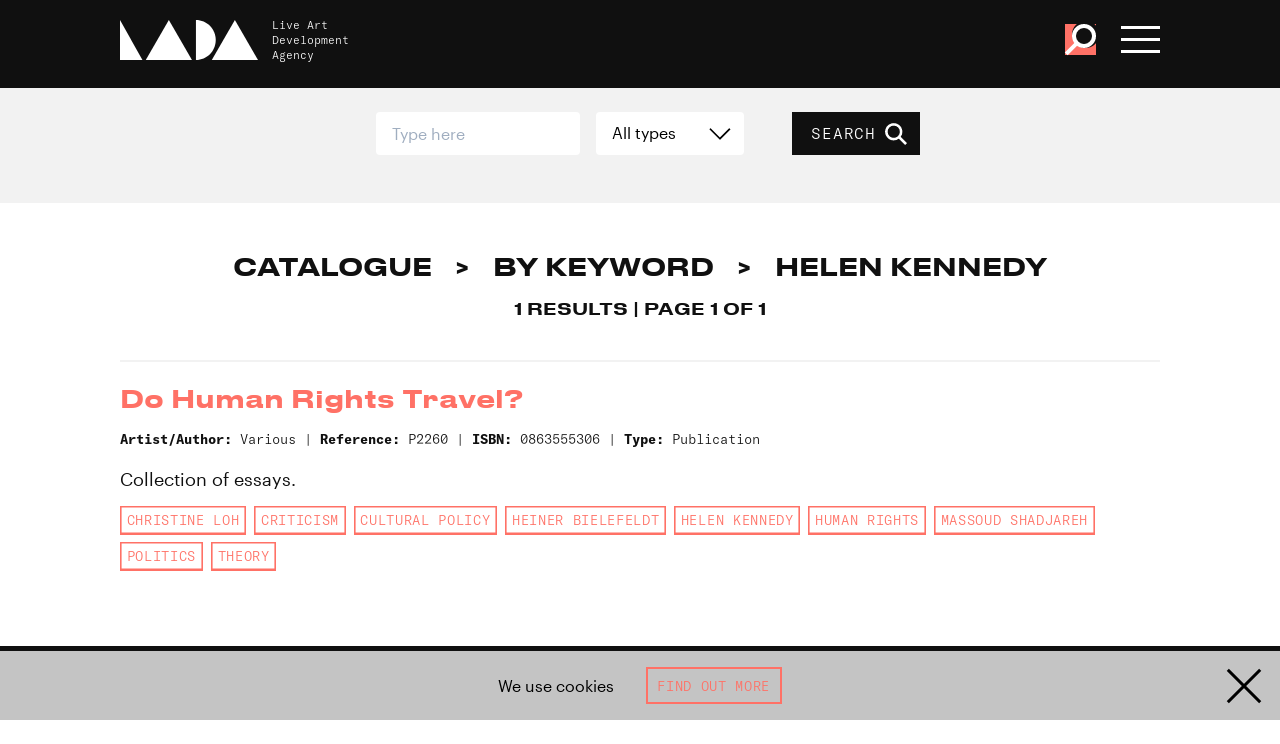

--- FILE ---
content_type: application/javascript
request_url: https://www.thisisliveart.co.uk/wp-content/themes/lada-2024/assets/js/script.js
body_size: 4922
content:
"use strict";function _classCallCheck(e,t){if(!(e instanceof t))throw new TypeError("Cannot call a class as a function")}function _defineProperties(e,t){for(var n=0;n<t.length;n++){var i=t[n];i.enumerable=i.enumerable||!1,i.configurable=!0,"value"in i&&(i.writable=!0),Object.defineProperty(e,i.key,i)}}function _createClass(e,t,n){return t&&_defineProperties(e.prototype,t),n&&_defineProperties(e,n),Object.defineProperty(e,"prototype",{writable:!1}),e}var AnchorScroll=function(){function e(){_classCallCheck(this,e)}return _createClass(e,null,[{key:"init",value:function(){for(var e=document.querySelectorAll("a"),t=0;t<e.length;t++){var n=e[t];n.pathname==window.location.pathname&&""!=n.hash&&n.addEventListener("click",function(e){e.preventDefault();var t=e.currentTarget.hash.slice(1),n=document.querySelector('[id="'+t+'"]'),i=document.body.getBoundingClientRect().top,s=n.getBoundingClientRect().top-i-145;window.scrollTo({top:s,behavior:"smooth"}),n.id="",window.location.hash=t,window.setTimeout(function(){n.id=t},1e3)})}}}]),e}(),App=function(){function e(){_classCallCheck(this,e),this.screens={},this.resizeTimer=null,this.blowup=null,this.parallax=null,this.filters=null,this.cookie=null,this.carousel=null,this.video=null}return _createClass(e,[{key:"setup",value:function(){var e=getComputedStyle(document.body);this.screens.sm=parseInt(e.getPropertyValue("--screen-sm")),this.screens.md=parseInt(e.getPropertyValue("--screen-md")),this.screens.lg=parseInt(e.getPropertyValue("--screen-lg")),this.screens.xl=parseInt(e.getPropertyValue("--screen-xl")),this.cookie=new CookieBanner,this.cookie.init(),this.parallax=new Parallax,this.blowup=new BlowUp,this.filters=new FilterBar,this.filters.init(),LazyImages.init(),Toggle.init(),window.addEventListener("scroll",this.onScroll.bind(this)),window.addEventListener("resize",this.onResize.bind(this)),document.querySelector(".menu-toggle").addEventListener("click",this.toggleMenu.bind(this));for(var t=document.querySelectorAll(".menu-group li:first-child .expand"),n=0;n<t.length;n++)t[n].addEventListener("click",this.toggleExpand.bind(this));this.shiftInfoBlock(),this.showGalleryShortcut(),document.querySelector(".search-toggle").addEventListener("click",this.toggleSearch.bind(this)),VideoHandler.init(),this.carousel=new Carousel}},{key:"getBreakpoint",value:function(){var e="xs",t=document.documentElement.clientWidth;return t>=this.screens.sm&&(e="sm"),t>=this.screens.md&&(e="md"),t>=this.screens.lg&&(e="lg"),t>=this.screens.xl&&(e="xl"),e}},{key:"isBreakpoint",value:function(e){return this.getBreakpoint()==e}},{key:"onScroll",value:function(){this.parallax.update()}},{key:"onResize",value:function(){clearTimeout(this.resizeTimer),this.resizeTimer=setTimeout(this.resizeTrigger.bind(this),100)}},{key:"resizeTrigger",value:function(){this.onScroll(),this.carousel.refresh()}},{key:"toggleMenu",value:function(){document.querySelector("nav").classList.contains("open")?this.closeMenu():(this.openMenu(),this.closeSearch())}},{key:"openMenu",value:function(){document.querySelector("nav").classList.add("open")}},{key:"closeMenu",value:function(){document.querySelector("nav").classList.remove("open")}},{key:"toggleExpand",value:function(e){"▼"==e.target.innerText?(e.target.innerText="▲",e.target.parentElement.parentElement.classList.toggle("open")):(e.target.innerText="▼",e.target.parentElement.parentElement.classList.toggle("open"))}},{key:"toggleSearch",value:function(){document.querySelector(".search-box").classList.contains("open")?this.closeSearch():(this.openSearch(),this.closeMenu())}},{key:"openSearch",value:function(){document.querySelector(".search-box").classList.add("open"),document.querySelector(".search-toggle").classList.add("open"),document.querySelector("#s").focus()}},{key:"closeSearch",value:function(){document.querySelector(".search-toggle").classList.remove("open"),document.querySelector(".search-box").classList.remove("open")}},{key:"shiftInfoBlock",value:function(){var e=document.querySelector(".content-additional");if(e){var t=e.nextElementSibling;if(t.classList.contains("content-legacy")||t.classList.contains("content-content")){var n=document.querySelector(".content-additional .box"),i=document.querySelector(".content-additional + .content-legacy .block-100, .content-additional + .content-content .block-100");n.parentElement.remove(n),i.prepend(n),e.remove(),n.classList.add("floating-box")}}}},{key:"showGalleryShortcut",value:function(){var e=document.querySelector(".content-info"),t=document.querySelector(".content-gallery");e&&t&&document.querySelector("#view_gallery").classList.remove("hidden")}},{key:"pageTheme",value:function(e){var t=document.querySelector("body").classList;t.remove(t.item(0)),t.add("page-theme-"+e)}}],[{key:"init",value:function(){window.app=new e,app.setup()}}]),e}(),BlowUp=function(){function e(){var t=this;if(_classCallCheck(this,e),this.isOpen=!1,this.slider=null,this.sourceImages=document.querySelectorAll(".blowup-image"),0!=this.sourceImages.length){this.slideLayer=document.querySelector(".blowup-container"),this.container=document.querySelector(".blowup-slider"),this.body=document.querySelector("body");for(var n=0;n<this.sourceImages.length;n++){var i=this.sourceImages[n],s=this.sourceImages[n].src||this.sourceImages[n].dataset.lazy;i.dataset.blowupIndex=n;var o='<span class="blowup-counter">'+(n+1)+" of "+this.sourceImages.length+"</span><br>";i.dataset.caption&&(o+=i.dataset.caption);var a="";a+='<div class="slide">',a+='    <div class="inner" data-lazy-slider="'+s+'">',a+='        <div class="photo-credit">'+o+"</div>",a+="    </div>",a+="</div>",this.container.innerHTML+=a,i.dataset.blowupIndex=n,this.sourceImages[n].addEventListener("click",function(e){this.slider&&this.slider.goTo(e.currentTarget.dataset.blowupIndex),this.open()}.bind(this))}this.sourceImages.length>1?this.slider=tns({container:this.container,slideBy:1,autoWidth:!0,nav:!1,center:!0,controls:!1,arrowKeys:!0,swipeAngle:45}):this.hidePrevNext(),this.slider&&(document.querySelector(".blowup-prev").onclick=function(){t.slider.goTo("prev")},document.querySelector(".blowup-next").onclick=function(){t.slider.goTo("next")},document.querySelector(".tns-outer").onclick=function(){t.dismiss()}),document.querySelector(".blowup-close").onclick=function(){t.close()},this.slider||(document.querySelector(".blowup-container").onclick=function(){t.dismiss()}),document.onkeydown=function(e){if(t.isOpen){("key"in e?"Escape"==e.key||"Esc"==e.key||" "==e.key:27==e.keyCode||32==e.keyCode)&&(e.preventDefault(),t.close())}}}}return _createClass(e,[{key:"open",value:function(){this.isOpen=!0,this.slideLayer.classList.add("on"),this.body.classList.add("overflow-hidden"),this.lazyLoadBackgrounds()}},{key:"close",value:function(){this.isOpen=!1,this.slideLayer.classList.remove("on"),this.body.classList.remove("overflow-hidden")}},{key:"dismiss",value:function(){(app.isBreakpoint("lg")||app.isBreakpoint("xl"))&&this.close()}},{key:"rebuild",value:function(){this.slider&&this.slider.rebuild()}},{key:"lazyLoadBackgrounds",value:function(){for(var e=document.querySelectorAll(".blowup-slider .slide .inner"),t=0;t<e.length;t++)e[t].style.backgroundImage='url("'+e[t].dataset.lazySlider+'")'}},{key:"hidePrevNext",value:function(){document.querySelector(".blowup-prev").classList.add("hidden"),document.querySelector(".blowup-next").classList.add("hidden")}},{key:"showPrevNext",value:function(){document.querySelector(".blowup-prev").classList.remove("hidden"),document.querySelector(".blowup-next").classList.remove("hidden")}}]),e}(),Carousel=function(){function e(){var t=this;_classCallCheck(this,e),null!=document.querySelector(".carousel-bar")&&(this.countdownTimer=null,this.countdownElem=document.querySelector(".countdown"),this.countdownText=document.querySelector(".countdown .number"),this.countdownCircle=document.querySelector(".countdown .circle"),this.countdownRemaining=0,this.countdownInterval=1e4,this.paused=!1,this.autoplay=!0,this.themes=document.querySelector(".carousel").dataset.themes.split(" "),this.barSlider=tns({container:".carousel-bar",preventActionWhenRunning:!0,preventScrollOnTouch:"auto",slideBy:1,items:1,loop:!0,autoWidth:!1,edgePadding:0,nav:!1,center:!1,controls:!1,swipeAngle:45,speed:500,onInit:function(){t.init()},responsive:{1280:{touch:!1,mouseDrag:!1,speed:1e3}}}),this.imageSlider=tns({container:".carousel-images .inner",preventActionWhenRunning:!0,preventScrollOnTouch:"auto",lazyLoad:!0,slideBy:1,items:1,loop:!0,autoWidth:!1,edgePadding:0,nav:!1,center:!1,controls:!1,swipeAngle:45,speed:500,responsive:{1280:{touch:!1,mouseDrag:!1,speed:1e3}}}),this.barSlider.events.on("touchStart",this.touchStart.bind(this)),this.barSlider.events.on("touchMove",this.touchMove.bind(this)),this.barSlider.events.on("touchEnd",this.touchEnd.bind(this)),this.fadeBars())}return _createClass(e,[{key:"init",value:function(){var e=this;document.querySelector(".carousel").classList.add("on"),document.querySelector("#carousel-next").onclick=function(){e.stopAuto(),e.next()},document.querySelector("#carousel-next").onmouseover=function(){e.pause()},document.querySelector("#carousel-next").onmouseout=function(){e.unpause()};for(var t=document.querySelectorAll(".carousel-bar-block"),n=0;n<t.length;n++)t[n].onclick=function(t){e.clickBlock(t)};window.setTimeout(function(){e.restartCountdown(),e.showActive()},100)}},{key:"fadeBars",value:function(){for(var e=document.querySelectorAll(".carousel-bar-block"),t=0;t<e.length;t++)e[t].classList.add("theme-inactive-1"),e[t].classList.add("bar-inactive"),e[t].classList.remove("bar-current");document.querySelector(".carousel-bar").classList.remove("on"),document.querySelector("#carousel-more").classList.remove("on")}},{key:"showActive",value:function(){var e=document.querySelectorAll(".carousel .tns-slide-active .carousel-bar-block");e[0].classList.remove("theme-inactive-1"),e[0].classList.remove("bar-inactive"),e[0].classList.add("bar-current"),document.querySelector(".carousel-bar").classList.add("on");var t=document.querySelector("#carousel-more");for(var n in this.themes){var i=this.themes[n];""!=i&&t.classList.remove(i)}t.classList.add("page-theme-"+e[0].dataset.theme),t.classList.add("on"),t.href=e[0].dataset.link,t.innerHTML=e[0].dataset.cta,t.target=this.isLinkExternal(t.href)?"_blank":"_self"}},{key:"isLinkExternal",value:function(e){return e.indexOf("//")&&-1==e.indexOf(window.location.hostname)}},{key:"refresh",value:function(){this.barSlider&&(this.barSlider.refresh(),this.imageSlider.refresh(),this.showActive())}},{key:"clickBlock",value:function(e){var t=e.target;if(t.classList.contains("bar-current")){var n=t.dataset.link;this.isLinkExternal(n)?window.open(n):window.location.href=n}t.classList.contains("bar-inactive")&&this.next()}},{key:"next",value:function(){var e=this,t=app.isBreakpoint("xl")?1050:550;this.fadeBars(),window.setTimeout(function(){e.showActive()},t);this.imageSlider.getInfo();this.barSlider.goTo("next"),this.imageSlider.goTo("next"),this.autoplay&&this.restartCountdown()}},{key:"stopAuto",value:function(){this.autoplay=!1,this.paused=!0,this.countdownElem.classList.add("hidden")}},{key:"pause",value:function(){this.paused=!0}},{key:"unpause",value:function(){this.autoplay&&(this.paused=!1,this.tickCountdown())}},{key:"touchStart",value:function(){}},{key:"touchMove",value:function(){this.paused=!0,document.querySelector("#carousel-more").classList.remove("on"),this.fadeBars()}},{key:"touchEnd",value:function(){var e=this,t=app.isBreakpoint("xl")?1050:550;window.setTimeout(function(){e.paused=!1,e.restartCountdown(),e.fadeBars(),e.showActive()},t)}},{key:"restartCountdown",value:function(){clearTimeout(this.countdownTimer),this.countdownRemaining=this.countdownInterval,this.updateCountdown(),this.tickCountdown()}},{key:"updateCountdown",value:function(){this.countdownRemaining>9500?this.countdownText.innerText="":this.countdownText.innerText=Math.floor((this.countdownRemaining+1e3)/1e3),this.countdownCircle.style.strokeDashoffset=this.countdownRemaining/this.countdownInterval*280}},{key:"tickCountdown",value:function(){var e=this;clearTimeout(this.countdownTimer),this.paused||(this.countdownTimer=setTimeout(function(){e.countdownRemaining>0?(e.countdownRemaining-=500,e.updateCountdown(),e.tickCountdown()):e.next()},500))}}]),e}(),CookieBanner=function(){function e(){_classCallCheck(this,e),this.banner=document.querySelector(".cookie-banner"),this.banner_close=document.querySelector(".cookie-banner-close")}return _createClass(e,[{key:"init",value:function(){Cookies.get("lada-cookies-accept")?this.banner.remove():(this.banner.classList.remove("hidden"),this.banner_close.addEventListener("click",this.acceptCookies.bind(this)))}},{key:"acceptCookies",value:function(){Cookies.set("lada-cookies-accept",!0,{expires:730}),this.banner.remove()}},{key:"resetCookie",value:function(){Cookies.remove("lada-cookies-accept")}}]),e}(),FilterBar=function(){function e(){_classCallCheck(this,e),this.bar=document.querySelector(".filter-bar")}return _createClass(e,[{key:"init",value:function(){this.bar&&(this.indexPath=this.bar.dataset.indexPath,this.catPath=this.bar.dataset.catPath,this.searchInput=document.querySelectorAll("input.search-bar"),this.selectElems=document.querySelectorAll(".filter-option select"),this.applyButton=document.querySelector("#apply-filter"),this.path=window.location.pathname.split("/"),this.query=window.location.search,this.currentFilters=[],this.currentSearch=[],this.currentPage=0,this.searchMode=!1,this.extractStatusFromURL(),this.syncUIToStatus(),this.listenForChanges())}},{key:"extractStatusFromURL",value:function(){var e=this.path.indexOf("category");if(e>-1&&this.currentFilters.push({type:"category",key:"category",value:this.path[e+1]}),this.query)for(var t=this.query.substring(1).split("&"),n=0;n<t.length;n++){var i=t[n].split("=");"s"!=i[0]?this.currentFilters.push({type:"query",key:i[0],value:i[1]}):this.searchMode=!0}var s=this.path.indexOf("page");s>-1&&(this.currentPage=parseInt(this.path[s+1]))}},{key:"syncUIToStatus",value:function(){var e=this;this.currentFilters.forEach(function(t){e.setSelectElem(t.key,t.value)})}},{key:"setSelectElem",value:function(e,t){this.selectElems.forEach(function(n){n.dataset.key==e&&(n.value=t)})}},{key:"listenForChanges",value:function(){var e=this;this.searchInput.forEach(function(t){t.addEventListener("keyup",e.updateSearchQuery.bind(e))}),this.selectElems.forEach(function(t){t.addEventListener("change",e.setStatusFromUI.bind(e))}),this.applyButton.addEventListener("click",this.applyFilter.bind(this))}},{key:"enableApplyButton",value:function(){this.applyButton.classList.remove("disabled")}},{key:"updateSearchQuery",value:function(){var e=this;this.searchInput.forEach(function(t){e.currentSearch=t.value}),this.enableApplyButton()}},{key:"setStatusFromUI",value:function(){var e=this;this.currentFilters=[],this.selectElems.forEach(function(t){var n=t.dataset.type,i=t.dataset.key,s=t.value;"all"!=s&&e.currentFilters.push({type:n,key:i,value:s})}),this.enableApplyButton()}},{key:"applyFilter",value:function(e){e.preventDefault();for(var t=window.location.origin,n="",i="",s=0;s<this.currentFilters.length;s++){var o=this.currentFilters[s];if("category"==o.type&&(n=o.value),"query"==o.type){var a=""==i?"?":"&";this.searchMode&&(a="&"),i+=a+o.key+"="+o.value}}n?t+=this.catPath+"category/"+n+"/":0!==this.currentSearch.length?t+="/?s="+this.currentSearch:t+=this.indexPath,t+=i,console.log(t),window.location.href=t}}]),e}(),LazyImages=function(){function e(){_classCallCheck(this,e)}return _createClass(e,null,[{key:"init",value:function(){var t=document.querySelectorAll("[data-lazy], [data-lazy-bg]");if(window.lazyObserver=new IntersectionObserver(e.onIntersect),"IntersectionObserver"in window)for(var n=0;n<t.length;n++){var i=t[n];window.lazyObserver.observe(i),i.classList.add("lazyfade"),i.dataset.lazy&&i.addEventListener("load",e.fadeUp)}}},{key:"fadeUp",value:function(e){e.target.classList.add("on")}},{key:"onIntersect",value:function(t){for(var n=0;n<t.length;n++){var i=t[n];i.intersectionRatio>0&&(i.target.dataset.lazy&&(i.target.src=i.target.dataset.lazy,delete i.target.dataset.lazy),i.target.dataset.lazyBg&&(i.target.style.backgroundImage='url("'+i.target.dataset.lazyBg+'")',e.fadeUp(i),delete i.target.dataset.lazyBg),window.lazyObserver.unobserve(i.target))}}}]),e}(),Parallax=function(){function e(){_classCallCheck(this,e),this.panes=document.querySelectorAll(".parallax-background")}return _createClass(e,[{key:"update",value:function(){if(this.panes.length>0)if(app.isBreakpoint("xl"))for(var e=80+window.scrollY-400,t=0;t<this.panes.length;t++){var n=this.panes[t],i=n.parentElement.offsetTop;n.style.top=i+"px",n.style.zIndex=10-t,n.style.transform="translateY("+(0-i-.2*(e-i))+"px)"}else for(var s=0;s<this.panes.length;s++){var o=this.panes[s];o.style.top="0px",o.style.transform="translateY(0)"}}}]),e}(),Toggle=function(){function e(){_classCallCheck(this,e)}return _createClass(e,null,[{key:"init",value:function(){for(var e=document.querySelectorAll(".toggle"),t=function(t){var n=e[t],s=document.querySelector(n.dataset.target)||null,o=n.dataset.class,a=null,r=null;for(i=0;i<n.children.length;i++){var l=n.children[i];l.classList.contains("closed")&&(a=l),l.classList.contains("open")&&(r=l,l.classList.add("hidden"))}s&&n.addEventListener("click",function(e){e.preventDefault(),s.classList.contains(o)?(s.classList.remove(o),a.classList.remove("hidden"),r.classList.add("hidden")):(s.classList.add(o),a.classList.add("hidden"),r.classList.remove("hidden"))})},n=0;n<e.length;n++){var i;t(n)}}}]),e}(),VideoHandler=function(){function e(){_classCallCheck(this,e)}return _createClass(e,null,[{key:"init",value:function(){window.vids=[];for(var e=document.querySelectorAll(".video"),t=0;t<e.length;t++)window.vids.push(new VideoInstance(e[t]));RangeTouch.setup('input[type="range"]',{})}}]),e}(),VideoInstance=function(){function e(t){var n=this;_classCallCheck(this,e),this.video=t,this.id=this.video.id,this.isFullScreen=!1,this.willUnPause=!1,this.videoPlayer=document.querySelector("#"+this.id+" .video-player"),this.videoControls=document.querySelector("#"+this.id+" .video-controls"),this.playPauseButton=document.querySelector("#"+this.id+" .play-pause"),this.bigPlayButton=document.querySelector("#"+this.id+" .big-play-button"),this.muteButton=document.querySelector("#"+this.id+" .mute"),this.fullScreenButton=document.querySelector("#"+this.id+" .full-screen"),this.seekBar=document.querySelector("#"+this.id+" .seek-bar"),this.time_div=document.querySelector("#"+this.id+" .video-time-current"),this.dtime_div=document.querySelector("#"+this.id+" .video-time-duration"),this.iconPlay='<svg class="fill-current w-2 h-2" viewBox="0 0 116 116"><use xlink:href="#svg_play"/></svg>',this.iconPause='<svg class="fill-current w-2 h-2" viewBox="0 0 100 100"><use xlink:href="#svg_pause"/></svg>',this.iconVolume='<svg class="fill-current w-3 h-3" viewBox="0 0 100 100"><use xlink:href="#svg_audio_on"/></svg>',this.iconMute='<svg class="fill-current w-3 h-3" viewBox="0 0 100 100"><use xlink:href="#svg_audio_off"/></svg>',this.videoPlayer.addEventListener("loadeddata",function(){var e=n.videoPlayer.duration,t=Math.floor(e/60),i=Math.floor(e-60*t),s=t<10?"0"+t:t,o=i<10?"0"+i:i;n.dtime_div.innerHTML=s+":"+o}),this.videoPlayer.addEventListener("timeupdate",function(){var e=n.videoPlayer.currentTime,t=Math.floor(e/60),i=Math.floor(e-60*t),s=t<10?"0"+t:t,o=i<10?"0"+i:i;n.time_div.innerHTML=s+":"+o}),document.onfullscreenchange=function(){n.videoPlayer.paused?(n.playPauseButton.innerHTML=n.iconPlay,n.bigPlayButton.style.visibility="visible"):(n.playPauseButton.innerHTML=n.iconPause,n.bigPlayButton.style.visibility="hidden"),n.videoPlayer.muted?n.muteButton.innerHTML=n.iconMute:n.muteButton.innerHTML=n.iconVolume},this.videoPlayer.addEventListener("play",function(){n.bigPlayButton.style.visibility="hidden",n.playPauseButton.innerHTML=n.iconPause}),this.videoPlayer.addEventListener("pause",function(){n.bigPlayButton.style.visibility="visible",n.playPauseButton.innerHTML=n.iconPlay}),this.playPauseButton.addEventListener("click",function(){n.videoPlayer.paused?n.videoPlayer.play():n.videoPlayer.pause()}),this.bigPlayButton.addEventListener("click",function(){n.videoPlayer.play()}),this.muteButton.addEventListener("click",function(){n.videoPlayer.muted?(n.videoPlayer.muted=!1,n.muteButton.innerHTML=n.iconVolume):(n.videoPlayer.muted=!0,n.muteButton.innerHTML=n.iconMute)}),this.videoPlayer.addEventListener("click",function(){n.videoPlayer.paused?(n.videoPlayer.play(),n.bigPlayButton.style.visibility="hidden",n.playPauseButton.innerHTML=n.iconPause):(n.videoPlayer.pause(),n.playPauseButton.innerHTML=n.iconPlay,n.bigPlayButton.style.visibility="visible")}),this.seekBar.addEventListener("mousedown",function(){n.willUnPause=!n.videoPlayer.paused,n.videoPlayer.pause()}),this.seekBar.addEventListener("mouseup",function(){n.willUnPause&&n.videoPlayer.play(),n.updateVideoToSeekBar()}),this.seekBar.addEventListener("change",function(){n.updateVideoToSeekBar()}),this.videoPlayer.addEventListener("timeupdate",function(){if(!n.videoPlayer.paused){var e=1e3/n.videoPlayer.duration*n.videoPlayer.currentTime;n.seekBar.value=e}}),this.videoPlayer.addEventListener("ended",function(){n.playPauseButton.innerHTML=n.iconPlay,n.bigPlayButton.style.visibility="visible"}),this.fullScreenButton.addEventListener("click",function(){n.toggleFullScreen()})}return _createClass(e,[{key:"updateVideoToSeekBar",value:function(){var e=this.videoPlayer.duration*(this.seekBar.value/1e3);this.videoPlayer.currentTime=e}},{key:"toggleFullScreen",value:function(){this.isFullScreen?(document.exitFullscreen?document.exitFullscreen():document.mozCancelFullScreen?document.mozCancelFullScreen():this.videoPlayer.webkitExitFullscreen?this.videoPlayer.webkitExitFullscreen():document.msExitFullscreen&&document.msExitFullscreen(),this.isFullScreen=!1):(this.videoPlayer.requestFullscreen?this.videoPlayer.requestFullscreen():this.videoPlayer.mozRequestFullScreen?this.videoPlayer.mozRequestFullScreen():this.videoPlayer.webkitEnterFullscreen?this.videoPlayer.webkitEnterFullScreen():this.videoPlayer.msRequestFullscreen&&this.videoPlayer.msRequestFullscreen(),this.isFullScreen=!0)}}]),e}();